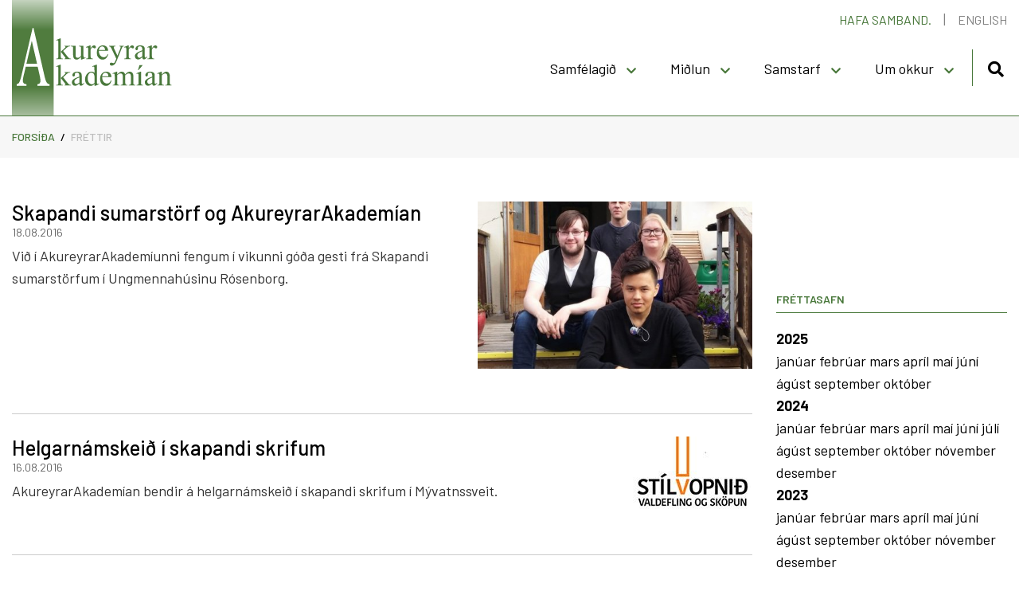

--- FILE ---
content_type: text/html; charset=UTF-8
request_url: https://www.akak.is/is/moya/news/archive/2016/8
body_size: 4618
content:
<!DOCTYPE html>
<!--
		Stefna ehf. - Moya Vefumsjónarkerfi
		- - - - - - - - - - - - - - - - - -
		http://www.moya.is
		Moya - útgáfa 1.16.2		- - - - - - - - - - - - - - - - - -
-->
<html xmlns="http://www.w3.org/1999/xhtml" lang="is">
<head>
	<meta http-equiv="X-UA-Compatible" content="IE=edge">
	<meta name="viewport" content="width=device-width, initial-scale=1.0">
	<meta charset="UTF-8">
	<meta name="author" content="AkureyrarAkademían" >
	<meta name="generator" content="Moya 1.16.2" >
	<meta name="theme-color" content="#49783b" >
	<meta name="apple-mobile-web-app-title" content="AkureyrarAkademían" >
	<meta name="application-name" content="AkureyrarAkademían" >
	<meta name="msapplication-config" content="/static/files/logo/favicon/browserconfig.xml" >
	<meta property="og:title" content="AkureyrarAkadem&iacute;an">
	<meta property="og:url" content="https://www.akak.is/is/moya/news/archive/2016/8">
	<meta property="og:site_name" content="AkureyrarAkadem&iacute;an">
	<meta property="og:locale" content="is_IS">
	<meta property="og:type" content="article">

	<title>AkureyrarAkademían</title>

	<link href="/static/themes/main/theme.css?v=867b3a5959" rel="stylesheet" media="all" type="text/css" />
	<link href="/is/feed" rel="alternate" type="application/rss+xml" title="RSS - Fréttir" >
	<link href="/favicon.ico" rel="icon" type="image/x-icon" >
	<link href="/favicon.ico" rel="shortcut icon" type="image/x-icon" >
	<link href="/static/files/logo/favicon/apple-touch-icon.png" rel="apple-touch-icon" sizes="180x180" >
	<link href="/static/files/logo/favicon/favicon-32x32.png" rel="icon" sizes="32x32" >
	<link href="/static/files/logo/favicon/favicon-16x16.png" rel="icon" sizes="16x16" >
	<link href="/static/files/logo/favicon/site.webmanifest" rel="manifest" >
	<link href="/static/files/logo/favicon/safari-pinned-tab.svg" rel="mask-icon" color="#ffffff" >
	<link href="https://fonts.googleapis.com/css?family=Barlow:300,400,500,600,700|Barlow:500" media="all" rel="stylesheet" type="text/css" >
	<style type="text/css" media="screen">
		<!--
		:root {--color-first: #49783b;--color-first-rgb: 73,120,59;--color-first-dark-rgb: 55,90,44;--color-second: #000000;--color-second-rgb: 0,0,0;--color-second-dark-rgb: 0,0,0;--color-third: #000000;--color-third-rgb: 0,0,0;--color-third-dark-rgb: 0,0,0;--font-family-body:Barlow;--font-family-headings:Barlow;--font-family-heading-weight:500;--font-weight-light:300;--font-weight-normal:400;--font-weight-medium:500;--font-weight-semibold:600;--font-weight-bold:700}
		-->
	</style>
</head>
<body class="news has-dropdown-menu" data-static-version="1762283158">
		
	<div id="page">
		<header>
			<a href="#main" id="skipToMain" class="sr-only sr-only-focusable">Fara í efni</a>

			
			<div class="contentWrap">
				<div class="logo">
					<a href="/is">
						<img src="/static/files/logo/logo.svg" alt="">
					</a>
				</div>
				<button id="mainmenuToggle" aria-label="Opna/loka valmynd"
						aria-haspopup="true" aria-controls="mainmenu">
					<span class="first"></span>
					<span class="middle"></span>
					<span class="last"></span>
				</button>
				<div id="mainmenu"
					 data-moya-component="ext.mobilemenu"
					 aria-label="Valmynd">
					<ul class="menu mmLevel1 " id="mmm-5"><li class="ele-samfelagid si level1 children first goto ord-1"><a href="/is/samfelagid"><span>Samf&eacute;lagi&eth;</span></a><ul class="menu mmLevel2 " id="mmm-26"><li class="ele-thverfaglegt-samfelag si level2 first ord-1"><a href="/is/samfelagid/thverfaglegt-samfelag"><span>&THORN;verfaglegt samf&eacute;lag</span></a></li><li class="ele-vinnuadstada si level2 ord-2"><a href="/is/samfelagid/vinnuadstada"><span>Vinnua&eth;sta&eth;a</span></a></li><li class="ele-innanhusfolk-1 si level2 ord-3"><a href="/is/samfelagid/innanhusfolk-1"><span>Innanh&uacute;sf&oacute;lk</span></a></li><li class="ele-felagsadild si level2 ord-4"><a href="/is/samfelagid/felagsadild"><span>Gerast f&eacute;lagi</span></a></li><li class="ele-felagatal si level2 last ord-5"><a href="/is/samfelagid/felagatal"><span>F&eacute;lagatal </span></a></li></ul></li><li class="ele-midlun si level1 children goto ord-2"><a href="/is/midlun"><span>Mi&eth;lun</span></a><ul class="menu mmLevel2 " id="mmm-47"><li class="ele-midlun-thekkingar si level2 first ord-1"><a href="/is/midlun/midlun-thekkingar"><span>Mi&eth;lun &thorn;ekkingar</span></a></li><li class="ele-gagnagrunnur si level2 ord-2"><a href="/is/midlun/gagnagrunnur"><span>Gagnagrunnur </span></a></li><li class="ele-myndbond si level2 ord-3"><a href="/is/midlun/myndbond"><span>Myndb&ouml;nd</span></a></li><li class="ele-skjalasafn si level2 children ord-4"><a href="/is/midlun/skjalasafn"><span>&Uacute;tgefi&eth; efni</span></a><ul class="menu mmLevel3 " id="mmm-75"><li class="ele-arsfundir si level3 first ord-1"><a href="/is/midlun/skjalasafn/arsfundir"><span>&Aacute;rsfundir </span></a></li><li class="ele-frettabref si level3 ord-2"><a href="/is/midlun/skjalasafn/frettabref"><span>Fr&eacute;ttabr&eacute;f</span></a></li><li class="ele-kynningarefni si level3 ord-3"><a href="/is/midlun/skjalasafn/kynningarefni"><span>Kynningarefni</span></a></li><li class="ele-samstarfssamningar si level3 ord-4"><a href="/is/midlun/skjalasafn/samstarfssamningar"><span>Samstarfssamningar</span></a></li><li class="ele-skipulagsskrar si level3 ord-5"><a href="/is/midlun/skjalasafn/skipulagsskrar"><span>Skipulagsskr&aacute;r</span></a></li><li class="ele-skyrslur si level3 ord-6"><a href="/is/midlun/skjalasafn/skyrslur"><span>Sk&yacute;rslur</span></a></li><li class="ele-rekstrar-og-starfsaaetlanir si level3 last ord-7"><a href="/is/midlun/skjalasafn/rekstrar-og-starfsaaetlanir"><span>Starfs&aacute;&aelig;tlanir</span></a></li></ul></li><li class="ele-tenglar si level2 last ord-5"><a href="/is/midlun/tenglar"><span>Tenglar</span></a></li></ul></li><li class="ele-samstarf si level1 children goto ord-3"><a href="/is/samstarf"><span>Samstarf</span></a><ul class="menu mmLevel2 " id="mmm-48"><li class="ele-um-samstarf si level2 first ord-1"><a href="/is/samstarf/um-samstarf"><span>Um samstarf</span></a></li><li class="ele-akureyrarbaer si level2 ord-2"><a href="/is/samstarf/akureyrarbaer"><span>Akureyrarb&aelig;r</span></a></li><li class="ele-haskola-idnadar-og-nyskopunarraduneytid si level2 ord-3"><a href="/is/samstarf/haskola-idnadar-og-nyskopunarraduneytid"><span>Menningar-, n&yacute;sk&ouml;punar- og h&aacute;sk&oacute;lar&aacute;&eth;uneyti </span></a></li><li class="ele-haskolinn-a-akureyri si level2 ord-4"><a href="/is/samstarf/haskolinn-a-akureyri"><span>H&aacute;sk&oacute;linn &aacute; Akureyri</span></a></li><li class="ele-reykjavikurakademian si level2 last ord-5"><a href="/is/samstarf/reykjavikurakademian"><span>Reykjav&iacute;kurAkadem&iacute;an</span></a></li></ul></li><li class="ele-akademian si level1 children goto ord-4"><a href="/is/akademian"><span>Um okkur </span></a><ul class="menu mmLevel2 " id="mmm-49"><li class="ele-framkvaemdastjori si level2 first ord-1"><a href="/is/akademian/framkvaemdastjori"><span>Framkv&aelig;mdastj&oacute;ri</span></a></li><li class="ele-stjorn-og-fulltruarad si level2 ord-2"><a href="/is/akademian/stjorn-og-fulltruarad"><span>Stj&oacute;rn og fulltr&uacute;ar&aacute;&eth;</span></a></li><li class="ele-saga-og-hlutverk si level2 ord-3"><a href="/is/akademian/saga-og-hlutverk"><span>Sagan</span></a></li><li class="ele-skipulagsskra si level2 ord-4"><a href="/is/akademian/skipulagsskra"><span>Skipulagsskr&aacute;</span></a></li><li class="ele-kynningarbaeklingur si level2 ord-5"><a href="/is/akademian/kynningarbaeklingur"><span>Kynningarefni </span></a></li><li class="ele-skyrsla-um-verkefni-og-vidburdi-2006-2021 si level2 ord-6"><a href="/is/akademian/skyrsla-um-verkefni-og-vidburdi-2006-2021"><span>Sk&ouml;pun akadem&oacute;na. Sk&yacute;rsla um verkefni og vi&eth;bur&eth;i 2006 - 2021</span></a></li><li class="ele-fyrri-stjornir-og-fulltruarad si level2 last ord-7"><a href="/is/akademian/fyrri-stjornir-og-fulltruarad"><span>Fyrri stj&oacute;rnir og fulltr&uacute;ar&aacute;&eth;</span></a></li></ul></li><li class="ele-english qn si level1 last ord-5"><a href="/is/english"><span>English</span></a></li></ul>					<div id="searchBox" role="search" class="toggle width">
						<a href="#" id="searchToggle" aria-label="Opna leit">
							<i class="fas fa-search" aria-hidden="true"></i>
						</a>
						<form id="searchForm" name="searchForm" method="get" action="/is/leit">
<div id="elm_q" class="elm_text elm">
<span class="lmnt"><input type="text" name="q" id="q" value="" placeholder="Leita" class="text searchQ"></span></div>
<div id="elm_submit" class="elm_submit elm">
<input type="submit" id="searchSubmit" value="Leita"></div></form>					</div>
				</div>
				<div id="qn">
					<ul class="menu mmLevel1 " id="qn-5"><li class="ele-hafa-samband qn si level1 first ord-1"><a href="/is/hafa-samband"><span>Hafa samband.</span></a></li><li class="ele-english qn si level1 last ord-2"><a href="/is/english"><span>English</span></a></li></ul>					
<div id="divisions" class="box">
	
        <div class="boxText">
		<ul class="menu"><li class="is selected"><a href="/is"><span>Íslenska</span></a></li></ul>
	</div>
</div>				</div>
			</div>
					</header>

		<div id="contentContainer">
                            <nav id="breadcrumbsWrap" aria-label="Brauðmolar">
                    
<div id="breadcrumbs" class="box">
	
        <div class="boxText">
		<a href="/is" class="first">Forsíða</a><span class="sep"> / </span><a href="/is/moya/news" class="last">Fréttir</a>
	</div>
</div>                </nav>
            			<div class="contentWrap">

				<div class="row">
					<div id="main" role="main">

																																													
<div id="news" class="box">
	
        <div class="boxText">
		<div class="entries all">
	<div class="entry">
		<div class="entryImage">
		<a href="/is/moya/news/skapandi-sumarstorf-og-akureyrarakademian"><img src="/static/news/xs/skapandi-sumarstorf-ungmenna.jpg?v=1" alt="" />
</a>
        <br class="clear" />
	</div>
		<h2 class="entryTitle">
		<a href="/is/moya/news/skapandi-sumarstorf-og-akureyrarakademian">Skapandi sumarstörf og AkureyrarAkademían</a>
	</h2>
		<div class="entryInfo">
			<span class="date">
					18.08.2016			</span>
	</div>
	<div class="entryContent">Við í AkureyrarAkademíunni fengum í vikunni góða gesti frá Skapandi sumarstörfum í Ungmennahúsinu Rósenborg. </div>
</div>
	<div class="entry">
		<div class="entryImage">
		<a href="/is/moya/news/helgarnamskeid-i-skapandi-skrifum"><img src="/static/news/xs/stilvopnid.jpg?v=1673365112" alt="" />
</a>
        <br class="clear" />
	</div>
		<h2 class="entryTitle">
		<a href="/is/moya/news/helgarnamskeid-i-skapandi-skrifum">Helgarnámskeið í skapandi skrifum</a>
	</h2>
		<div class="entryInfo">
			<span class="date">
					16.08.2016			</span>
	</div>
	<div class="entryContent">AkureyrarAkademían bendir á helgarnámskeið í skapandi skrifum í Mývatnssveit. </div>
</div>
	<div class="entry">
		<div class="entryImage">
		<a href="/is/moya/news/samtal-um-hamingjuna-edda-bjorgvinsdottir-og-gunnar-hersveinn"><img src="/static/news/xs/1680095182_auglysing.png?v=1678199918" alt="" />
</a>
        <br class="clear" />
	</div>
		<h2 class="entryTitle">
		<a href="/is/moya/news/samtal-um-hamingjuna-edda-bjorgvinsdottir-og-gunnar-hersveinn">Samtal um hamingjuna. Edda Björgvinsdóttir og Gunnar Hersveinn</a>
	</h2>
		<div class="entryInfo">
			<span class="date">
					10.08.2016			</span>
	</div>
	<div class="entryContent">AkureyrarAkademían býður gestum Akureyrarvöku á viðburðinn „Samtal um hamingjuna“ í Hlöðunni Litla-Garði, laugardaginn 27. ágúst kl. 14:00. </div>
</div>
	<div class="entry">
		<div class="entryImage">
		<a href="/is/moya/news/hagnytt-ornamskeid-akureyrarakademiunnar"><img src="/static/news/xs/ornamskeid-mynd-gerdu-betri-umsokn.jpg?v=1" alt="" />
</a>
        <br class="clear" />
	</div>
		<h2 class="entryTitle">
		<a href="/is/moya/news/hagnytt-ornamskeid-akureyrarakademiunnar">Rannsóknasjóður Rannís: Gerðu betri umsókn! </a>
	</h2>
		<div class="entryInfo">
			<span class="date">
					04.08.2016			</span>
	</div>
	<div class="entryContent">Miðvikudaginn 3. ágúst 2016 stóð AkureyrarAkademían fyrir námskeiðinu Rannsóknasjóður Rannís: Gerðu betri umsókn! </div>
</div>
</div>

	</div>
</div>													
						
					</div>

										<div id="sidebar" role="complementary">
						<div class="box box_newsarchive">
	<div class="boxTitle">
		<h2>Fréttasafn</h2>
	</div>
	<div class="boxText">
		<dl><dt><a href="/is/moya/news/archive/2025">2025</a></dt><dd><a href="/is/moya/news/archive/2025/1">janúar </a><a href="/is/moya/news/archive/2025/2">febrúar </a><a href="/is/moya/news/archive/2025/3">mars </a><a href="/is/moya/news/archive/2025/4">apríl </a><a href="/is/moya/news/archive/2025/5">maí </a><a href="/is/moya/news/archive/2025/6">júní </a><a href="/is/moya/news/archive/2025/8">ágúst </a><a href="/is/moya/news/archive/2025/9">september </a><a href="/is/moya/news/archive/2025/10">október </a></dd><dt><a href="/is/moya/news/archive/2024">2024</a></dt><dd><a href="/is/moya/news/archive/2024/1">janúar </a><a href="/is/moya/news/archive/2024/2">febrúar </a><a href="/is/moya/news/archive/2024/3">mars </a><a href="/is/moya/news/archive/2024/4">apríl </a><a href="/is/moya/news/archive/2024/5">maí </a><a href="/is/moya/news/archive/2024/6">júní </a><a href="/is/moya/news/archive/2024/7">júlí </a><a href="/is/moya/news/archive/2024/8">ágúst </a><a href="/is/moya/news/archive/2024/9">september </a><a href="/is/moya/news/archive/2024/10">október </a><a href="/is/moya/news/archive/2024/11">nóvember </a><a href="/is/moya/news/archive/2024/12">desember </a></dd><dt><a href="/is/moya/news/archive/2023">2023</a></dt><dd><a href="/is/moya/news/archive/2023/1">janúar </a><a href="/is/moya/news/archive/2023/2">febrúar </a><a href="/is/moya/news/archive/2023/3">mars </a><a href="/is/moya/news/archive/2023/4">apríl </a><a href="/is/moya/news/archive/2023/5">maí </a><a href="/is/moya/news/archive/2023/6">júní </a><a href="/is/moya/news/archive/2023/8">ágúst </a><a href="/is/moya/news/archive/2023/9">september </a><a href="/is/moya/news/archive/2023/10">október </a><a href="/is/moya/news/archive/2023/11">nóvember </a><a href="/is/moya/news/archive/2023/12">desember </a></dd><dt><a href="/is/moya/news/archive/2022">2022</a></dt><dd><a href="/is/moya/news/archive/2022/1">janúar </a><a href="/is/moya/news/archive/2022/2">febrúar </a><a href="/is/moya/news/archive/2022/4">apríl </a><a href="/is/moya/news/archive/2022/5">maí </a><a href="/is/moya/news/archive/2022/6">júní </a><a href="/is/moya/news/archive/2022/8">ágúst </a><a href="/is/moya/news/archive/2022/9">september </a><a href="/is/moya/news/archive/2022/10">október </a><a href="/is/moya/news/archive/2022/11">nóvember </a><a href="/is/moya/news/archive/2022/12">desember </a></dd><dt><a href="/is/moya/news/archive/2021">2021</a></dt><dd><a href="/is/moya/news/archive/2021/1">janúar </a><a href="/is/moya/news/archive/2021/2">febrúar </a><a href="/is/moya/news/archive/2021/3">mars </a><a href="/is/moya/news/archive/2021/4">apríl </a><a href="/is/moya/news/archive/2021/5">maí </a><a href="/is/moya/news/archive/2021/6">júní </a><a href="/is/moya/news/archive/2021/7">júlí </a><a href="/is/moya/news/archive/2021/9">september </a><a href="/is/moya/news/archive/2021/10">október </a><a href="/is/moya/news/archive/2021/11">nóvember </a><a href="/is/moya/news/archive/2021/12">desember </a></dd><dt><a href="/is/moya/news/archive/2020">2020</a></dt><dd><a href="/is/moya/news/archive/2020/1">janúar </a><a href="/is/moya/news/archive/2020/2">febrúar </a><a href="/is/moya/news/archive/2020/3">mars </a><a href="/is/moya/news/archive/2020/4">apríl </a><a href="/is/moya/news/archive/2020/5">maí </a><a href="/is/moya/news/archive/2020/9">september </a><a href="/is/moya/news/archive/2020/10">október </a><a href="/is/moya/news/archive/2020/11">nóvember </a><a href="/is/moya/news/archive/2020/12">desember </a></dd><dt><a href="/is/moya/news/archive/2019">2019</a></dt><dd><a href="/is/moya/news/archive/2019/1">janúar </a><a href="/is/moya/news/archive/2019/2">febrúar </a><a href="/is/moya/news/archive/2019/3">mars </a><a href="/is/moya/news/archive/2019/5">maí </a><a href="/is/moya/news/archive/2019/6">júní </a><a href="/is/moya/news/archive/2019/7">júlí </a><a href="/is/moya/news/archive/2019/8">ágúst </a><a href="/is/moya/news/archive/2019/9">september </a></dd><dt><a href="/is/moya/news/archive/2018">2018</a></dt><dd><a href="/is/moya/news/archive/2018/1">janúar </a><a href="/is/moya/news/archive/2018/2">febrúar </a><a href="/is/moya/news/archive/2018/3">mars </a><a href="/is/moya/news/archive/2018/4">apríl </a><a href="/is/moya/news/archive/2018/5">maí </a><a href="/is/moya/news/archive/2018/6">júní </a><a href="/is/moya/news/archive/2018/7">júlí </a><a href="/is/moya/news/archive/2018/8">ágúst </a><a href="/is/moya/news/archive/2018/9">september </a><a href="/is/moya/news/archive/2018/11">nóvember </a><a href="/is/moya/news/archive/2018/12">desember </a></dd><dt><a href="/is/moya/news/archive/2017">2017</a></dt><dd><a href="/is/moya/news/archive/2017/1">janúar </a><a href="/is/moya/news/archive/2017/2">febrúar </a><a href="/is/moya/news/archive/2017/3">mars </a><a href="/is/moya/news/archive/2017/4">apríl </a><a href="/is/moya/news/archive/2017/5">maí </a><a href="/is/moya/news/archive/2017/6">júní </a><a href="/is/moya/news/archive/2017/8">ágúst </a><a href="/is/moya/news/archive/2017/9">september </a><a href="/is/moya/news/archive/2017/10">október </a></dd><dt><a href="/is/moya/news/archive/2016">2016</a></dt><dd><a href="/is/moya/news/archive/2016/1">janúar </a><a href="/is/moya/news/archive/2016/2">febrúar </a><a href="/is/moya/news/archive/2016/3">mars </a><a href="/is/moya/news/archive/2016/4">apríl </a><a href="/is/moya/news/archive/2016/5">maí </a><a href="/is/moya/news/archive/2016/6">júní </a><a href="/is/moya/news/archive/2016/7">júlí </a><a href="/is/moya/news/archive/2016/8">ágúst </a><a href="/is/moya/news/archive/2016/9">september </a><a href="/is/moya/news/archive/2016/11">nóvember </a><a href="/is/moya/news/archive/2016/12">desember </a></dd><dt><a href="/is/moya/news/archive/2015">2015</a></dt><dd><a href="/is/moya/news/archive/2015/12">desember </a></dd></dl>	</div>
</div>
					</div>
									</div>
			</div>
		</div>

	</div>
	<footer>
		<div class="contentWrap">
			<div id="box_footer_3" class="box box_footer box_ord_1 first"><div class="boxText"><div class="moya__footer layout1">    <div class="boxTitle">AkureyrarAkademían</div>
<ul class="menu">
            <li>Sunnuhlíð 12</li>
                <li>603 Akureyri</li>
                <li>Kennitala. 450914-1500</li>
                <li><a href="tel:8339861">s. 833-9861</a></li>
                <li><a href="mailto:akak@akak.is">akak@akak.is</a></li>
    </ul>
    <p class="socialWrap">
                    <a class="social" href="https://facebook.com" target="_blank" aria-label="Facebook"></a>
                    <a class="social" href="https://twitter.com" target="_blank" aria-label="Twitter"></a>
                    <a class="social" href="https://instagram.com" target="_blank" aria-label="Instagram"></a>
            </p>
</div>
</div>
</div>
		</div>
	</footer>

		<script src="//ajax.googleapis.com/ajax/libs/jquery/1.11.1/jquery.min.js"></script>
	<script src="//ajax.googleapis.com/ajax/libs/jqueryui/1.11.2/jquery-ui.min.js"></script>
		<script type="text/javascript" src="/_moya/javascripts/dist/bundle.min.js?v=1762283158"></script>	<script>window.MSInputMethodContext && document.documentMode && document.write('<script src="https://unpkg.com/ie11-custom-properties"><\x2fscript>');</script>
	<script src="/static/themes/main/js/moya.min.js?v=7532d9848e"></script>
	<script src="/static/themes/main/js/site.min.js?v=87baa311f5"></script>
	
<script type="text/javascript">
<!--//--><![CDATA[//><!--
moya.division = 'is';
moya.lang = 'is';
moya.fancybox.init();
$(function() { $("a.fancybox").fancybox({ helpers:{ title:{ type:"inside" },media:true },openEffect:"elastic",closeEffect:"elastic" }); });
$(function() { $("a.slideshow").fancybox({ helpers:{ title:{ type:"inside" },buttons:true,media:true },openEffect:"elastic",closeEffect:"elastic",playSpeed:4000,prevEffect:"none",nextEffect:"none",closeBtn:false }); });
$(function() { $("img.responsive").responsiveImg(); });

//--><!]]>
</script>

</body>
</html>


--- FILE ---
content_type: image/svg+xml
request_url: https://www.akak.is/static/files/logo/logo.svg
body_size: 8653
content:
<svg width="197" height="142" viewBox="0 0 197 142" fill="none" xmlns="http://www.w3.org/2000/svg">
<g clip-path="url(#clip0_13_476)">
<path d="M51.4034 -34H0V184H51.4034V-34Z" fill="url(#paint0_linear_13_476)"/>
<path d="M60.1726 47.1891V63.595L64.3578 59.7626C65.2442 58.9481 65.7592 58.4317 65.903 58.2157C65.9988 58.0721 66.0467 57.9285 66.0467 57.7849C66.0467 57.5448 65.9485 57.3385 65.7508 57.1635C65.5532 56.9897 65.2262 56.8908 64.771 56.8666V56.2911H71.9208V56.8666C70.9386 56.8908 70.1217 57.0416 69.4689 57.3167C68.816 57.5931 68.101 58.0842 67.3224 58.7913L63.1013 62.6949L67.3224 68.038C68.4962 69.5126 69.2856 70.4478 69.6928 70.8435C70.2678 71.407 70.7709 71.7727 71.2021 71.9416C71.5015 72.0611 72.0226 72.1214 72.7652 72.1214V72.7682H64.771V72.1214C65.2262 72.1093 65.5352 72.0406 65.6969 71.9139C65.8586 71.7884 65.9389 71.611 65.9389 71.3829C65.9389 71.1078 65.6993 70.6637 65.2202 70.052L60.1726 63.595V69.0625C60.1726 70.1304 60.2469 70.8315 60.3978 71.1681C60.5463 71.5036 60.7595 71.7437 61.035 71.8873C61.3105 72.0309 61.9094 72.1093 62.8318 72.1214V72.7682H54.4602V72.1214C55.2987 72.1214 55.9276 72.0188 56.3468 71.8149C56.5983 71.6833 56.79 71.4794 56.9218 71.2031C57.1014 70.8073 57.1913 70.1243 57.1913 69.153V54.1504C57.1913 52.2439 57.1493 51.0782 57.0655 50.6523C56.9816 50.2263 56.8439 49.9331 56.6522 49.7714C56.4606 49.6085 56.2091 49.5276 55.8976 49.5276C55.6461 49.5276 55.2688 49.6302 54.7657 49.8342L54.4603 49.2043L59.3461 47.1891H60.1726L60.1726 47.1891Z" fill="#49783B"/>
<path d="M88.1236 56.2911V66.2751C88.1236 68.1816 88.1679 69.3485 88.2577 69.7732C88.3476 70.1992 88.4913 70.496 88.689 70.6637C88.8866 70.8314 89.1178 70.9159 89.3813 70.9159C89.7514 70.9159 90.1718 70.8146 90.6378 70.6094L90.8893 71.2393L85.9675 73.2726H85.159V69.7828C83.7468 71.3177 82.6687 72.2831 81.9261 72.6789C81.1835 73.0746 80.3989 73.2726 79.5724 73.2726C78.6501 73.2726 77.8511 73.0047 77.1744 72.4713C76.4976 71.938 76.0281 71.2514 75.7645 70.4115C75.501 69.5729 75.3693 68.3855 75.3693 66.8506V59.4936C75.3693 58.714 75.2854 58.1747 75.1177 57.8742C74.95 57.5749 74.7021 57.3433 74.3727 57.1816C74.0433 57.0199 73.448 56.945 72.5855 56.9571V56.291H78.3518V67.3176C78.3518 68.8537 78.6177 69.8601 79.1508 70.3403C79.6838 70.8194 80.327 71.0595 81.0816 71.0595C81.5967 71.0595 82.18 70.8978 82.8328 70.5744C83.4856 70.2498 84.2618 69.6332 85.159 68.721V59.385C85.159 58.4498 84.9889 57.8175 84.6475 57.4881C84.3061 57.1574 83.597 56.9813 82.519 56.9571V56.291H88.1236L88.1236 56.2911Z" fill="#49783B"/>
<path d="M96.9071 55.806V59.5117C98.2846 57.0416 99.698 55.806 101.146 55.806C101.805 55.806 102.35 56.0063 102.781 56.4081C103.212 56.8099 103.428 57.2745 103.428 57.803C103.428 58.27 103.272 58.6658 102.961 58.9892C102.649 59.3138 102.278 59.4754 101.847 59.4754C101.428 59.4754 100.958 59.2679 100.437 58.8552C99.916 58.4413 99.5304 58.2338 99.2788 58.2338C99.0632 58.2338 98.8296 58.3545 98.5781 58.5934C98.0391 59.0857 97.4821 59.8954 96.9071 61.0224V68.9189C96.9071 69.8311 97.0209 70.5201 97.2485 70.9871C97.4042 71.3117 97.6797 71.5808 98.075 71.7968C98.4703 72.0128 99.0392 72.1214 99.7819 72.1214V72.7682H91.3565V72.1214C92.1949 72.1214 92.8178 71.9886 93.2251 71.7256C93.5245 71.5337 93.7341 71.2272 93.8539 70.8073C93.9138 70.6046 93.9438 70.023 93.9438 69.0625V62.6768C93.9438 60.7582 93.9042 59.6166 93.8264 59.251C93.7485 58.8854 93.6048 58.6187 93.3952 58.4498C93.1855 58.2821 92.9256 58.1988 92.6142 58.1988C92.2429 58.1988 91.8236 58.2881 91.3565 58.4679L91.1768 57.8199L96.1525 55.806H96.9072L96.9071 55.806Z" fill="#49783B"/>
<path d="M107.111 62.497C107.098 64.9441 107.691 66.8627 108.889 68.254C110.087 69.6453 111.494 70.3404 113.11 70.3404C114.188 70.3404 115.125 70.0435 115.921 69.4498C116.718 68.8562 117.386 67.8401 117.925 66.4006L118.481 66.7602C118.229 68.4037 117.5 69.8999 116.29 71.249C115.08 72.598 113.565 73.2726 111.746 73.2726C109.769 73.2726 108.078 72.5015 106.671 70.9606C105.263 69.4197 104.56 67.3478 104.56 64.7462C104.56 61.9275 105.281 59.7301 106.724 58.153C108.168 56.5771 109.979 55.7879 112.159 55.7879C114.002 55.7879 115.518 56.3961 116.703 57.6136C117.889 58.8311 118.481 60.4589 118.481 62.497H107.111V62.497ZM107.111 61.4544H114.727C114.667 60.3986 114.541 59.6553 114.35 59.2233C114.05 58.5524 113.605 58.0251 113.012 57.6401C112.419 57.2564 111.8 57.0646 111.153 57.0646C110.159 57.0646 109.269 57.4519 108.485 58.2254C107.701 58.9988 107.242 60.0752 107.111 61.4544Z" fill="#49783B"/>
<path d="M119.739 56.291H127.409V56.9571H127.032C126.493 56.9571 126.089 57.0742 125.82 57.3083C125.55 57.5412 125.415 57.832 125.415 58.1807C125.415 58.6477 125.613 59.2956 126.008 60.1234L130.013 68.4338L133.697 59.3319C133.9 58.8395 134.002 58.3545 134.002 57.8742C134.002 57.6582 133.959 57.4965 133.876 57.3891C133.779 57.2564 133.631 57.1526 133.427 57.0742C133.224 56.9957 132.864 56.9571 132.349 56.9571V56.291H137.702V56.9571C137.259 57.0054 136.918 57.1007 136.678 57.2443C136.439 57.3891 136.175 57.6582 135.888 58.054C135.78 58.2229 135.576 58.6839 135.277 59.4392L128.577 75.8801C127.93 77.4754 127.082 78.6808 126.036 79.4953C124.987 80.311 123.978 80.7189 123.009 80.7189C122.302 80.7189 121.721 80.515 121.266 80.1071C120.811 79.6992 120.583 79.2323 120.583 78.7049C120.583 78.2006 120.747 77.7963 121.077 77.4898C121.406 77.1845 121.859 77.0313 122.434 77.0313C122.829 77.0313 123.368 77.1628 124.05 77.4271C124.529 77.6069 124.828 77.6974 124.948 77.6974C125.307 77.6974 125.7 77.5115 126.125 77.1399C126.549 76.7682 126.978 76.0479 127.409 74.9812L128.577 72.1213L122.667 59.6914C122.488 59.3198 122.2 58.8576 121.805 58.3062C121.505 57.8863 121.26 57.6051 121.068 57.4603C120.793 57.2684 120.35 57.1007 119.739 56.9571V56.291V56.291Z" fill="#49783B"/>
<path d="M143.882 55.806V59.5117C145.258 57.0416 146.671 55.806 148.121 55.806C148.78 55.806 149.325 56.0063 149.756 56.4081C150.187 56.8099 150.403 57.2745 150.403 57.803C150.403 58.27 150.247 58.6658 149.936 58.9892C149.624 59.3138 149.253 59.4754 148.822 59.4754C148.402 59.4754 147.932 59.2679 147.412 58.8552C146.891 58.4413 146.504 58.2338 146.252 58.2338C146.037 58.2338 145.803 58.3545 145.552 58.5934C145.013 59.0857 144.457 59.8954 143.882 61.0224V68.9189C143.882 69.8311 143.996 70.5201 144.223 70.9871C144.378 71.3117 144.654 71.5808 145.048 71.7968C145.444 72.0128 146.013 72.1214 146.755 72.1214V72.7682H138.331V72.1214C139.168 72.1214 139.791 71.9886 140.199 71.7256C140.498 71.5337 140.708 71.2272 140.827 70.8073C140.887 70.6046 140.917 70.023 140.917 69.0625V62.6768C140.917 60.7582 140.879 59.6166 140.801 59.251C140.723 58.8854 140.579 58.6187 140.37 58.4498C140.16 58.2821 139.899 58.1988 139.588 58.1988C139.216 58.1988 138.798 58.2881 138.331 58.4679L138.151 57.8199L143.127 55.806H143.882V55.806Z" fill="#49783B"/>
<path d="M160.642 70.3947C158.953 71.7015 157.894 72.4569 157.463 72.6608C156.816 72.96 156.127 73.1097 155.396 73.1097C154.258 73.1097 153.322 72.7211 152.585 71.9416C151.848 71.1621 151.481 70.1364 151.481 68.8646C151.481 68.0622 151.66 67.3659 152.02 66.7783C152.51 65.9625 153.364 65.1951 154.579 64.4759C155.794 63.7568 157.815 62.8807 160.642 61.8502V61.2022C160.642 59.56 160.382 58.4317 159.861 57.8199C159.34 57.2094 158.581 56.9029 157.588 56.9029C156.834 56.9029 156.235 57.1068 155.792 57.5146C155.336 57.9225 155.109 58.3907 155.109 58.918L155.145 59.9606C155.145 60.5132 155.003 60.9392 154.723 61.2384C154.442 61.5377 154.073 61.6873 153.618 61.6873C153.174 61.6873 152.813 61.5317 152.531 61.2203C152.25 60.909 152.11 60.4831 152.11 59.9437C152.11 58.912 152.635 57.9647 153.689 57.1008C154.744 56.238 156.223 55.806 158.127 55.806C159.588 55.806 160.785 56.0522 161.72 56.5433C162.426 56.9149 162.947 57.4966 163.283 58.2881C163.498 58.8034 163.606 59.8592 163.606 61.4544V67.0486C163.606 68.6196 163.635 69.5814 163.696 69.9349C163.755 70.2897 163.854 70.5262 163.992 70.6457C164.13 70.7663 164.288 70.8255 164.467 70.8255C164.659 70.8255 164.827 70.7844 164.97 70.7C165.222 70.5443 165.707 70.1063 166.426 69.3871V70.3947C165.084 72.1926 163.803 73.0928 162.582 73.0928C161.995 73.0928 161.528 72.8877 161.181 72.481C160.833 72.0732 160.654 71.3781 160.642 70.3947L160.642 70.3947ZM160.642 69.2254V62.9471C158.833 63.6663 157.666 64.1767 157.139 64.4759C156.193 65.0044 155.516 65.5559 155.109 66.1315C154.702 66.7071 154.498 67.3357 154.498 68.0199C154.498 68.8827 154.756 69.5995 155.271 70.169C155.786 70.7386 156.379 71.0233 157.049 71.0233C157.958 71.0233 159.156 70.4236 160.642 69.2254Z" fill="#49783B"/>
<path d="M172.462 55.806V59.5117C173.838 57.0416 175.251 55.806 176.701 55.806C177.359 55.806 177.904 56.0063 178.336 56.4081C178.767 56.8099 178.982 57.2745 178.982 57.803C178.982 58.27 178.827 58.6658 178.515 58.9892C178.204 59.3138 177.833 59.4754 177.401 59.4754C176.982 59.4754 176.513 59.2679 175.992 58.8552C175.47 58.4413 175.084 58.2338 174.832 58.2338C174.618 58.2338 174.384 58.3545 174.133 58.5934C173.594 59.0857 173.037 59.8954 172.462 61.0224V68.9189C172.462 69.8311 172.575 70.5201 172.803 70.9871C172.959 71.3117 173.234 71.5808 173.629 71.7968C174.025 72.0128 174.593 72.1214 175.335 72.1214V72.7682H166.911V72.1214C167.749 72.1214 168.372 71.9886 168.78 71.7256C169.078 71.5337 169.287 71.2272 169.407 70.8073C169.467 70.6046 169.497 70.023 169.497 69.0625V62.6768C169.497 60.7582 169.459 59.6166 169.381 59.251C169.303 58.8854 169.159 58.6187 168.95 58.4498C168.74 58.2821 168.48 58.1988 168.169 58.1988C167.797 58.1988 167.378 58.2881 166.911 58.4679L166.731 57.8199L171.707 55.806H172.462L172.462 55.806Z" fill="#49783B"/>
<path d="M60.1726 79.5135V95.9182L64.3578 92.087C65.2442 91.2713 65.7592 90.756 65.903 90.5401C65.9988 90.3965 66.0467 90.2517 66.0467 90.1081C66.0467 89.8679 65.9485 89.6616 65.7508 89.4878C65.5532 89.3141 65.2262 89.2151 64.771 89.191V88.6154H71.9208V89.191C70.9386 89.2151 70.1217 89.3648 69.4689 89.6411C68.816 89.9162 68.101 90.4085 67.3224 91.1157L63.1013 95.0192L67.3224 100.361C68.4962 101.837 69.2856 102.772 69.6928 103.168C70.2678 103.731 70.7709 104.097 71.2021 104.265C71.5015 104.384 72.0226 104.445 72.7652 104.445V105.093H64.771V104.445C65.2262 104.432 65.5352 104.364 65.6969 104.238C65.8586 104.112 65.9389 103.935 65.9389 103.707C65.9389 103.431 65.6993 102.988 65.2202 102.376L60.1726 95.9182V101.387C60.1726 102.455 60.2469 103.156 60.3978 103.491C60.5463 103.827 60.7595 104.067 61.035 104.21C61.3105 104.355 61.9094 104.432 62.8318 104.445V105.093H54.4602V104.445C55.2987 104.445 55.9276 104.343 56.3468 104.139C56.5983 104.007 56.79 103.804 56.9218 103.527C57.1014 103.132 57.1913 102.447 57.1913 101.476V86.4748C57.1913 84.5682 57.1493 83.4014 57.0655 82.9766C56.9816 82.5507 56.8439 82.2563 56.6522 82.0946C56.4606 81.9329 56.2091 81.852 55.8976 81.852C55.6461 81.852 55.2688 81.9534 54.7657 82.1573L54.4603 81.5274L59.3461 79.5135H60.1726H60.1726Z" fill="#49783B"/>
<path d="M83.0221 102.718C81.3332 104.025 80.2731 104.78 79.8419 104.984C79.1963 105.284 78.5063 105.434 77.7769 105.434C76.639 105.434 75.7023 105.044 74.9656 104.265C74.229 103.485 73.8612 102.46 73.8612 101.189C73.8612 100.385 74.0397 99.6902 74.3991 99.1026C74.8902 98.2868 75.7442 97.5194 76.9588 96.8002C78.1746 96.0798 80.1953 95.205 83.0221 94.1733V93.5265C83.0221 91.883 82.761 90.756 82.2399 90.1442C81.7201 89.5324 80.9619 89.2271 79.9677 89.2271C79.2143 89.2271 78.6141 89.4311 78.1722 89.8389C77.717 90.2468 77.4894 90.7138 77.4894 91.2411L77.5253 92.2849C77.5253 92.8363 77.384 93.2623 77.1025 93.5615C76.821 93.862 76.4533 94.0116 75.9981 94.0116C75.5549 94.0116 75.1932 93.8559 74.9117 93.5434C74.6302 93.2321 74.4889 92.8061 74.4889 92.2668C74.4889 91.2351 75.0159 90.2878 76.07 89.4251C77.1241 88.5611 78.6034 88.1291 80.5067 88.1291C81.968 88.1291 83.1658 88.3752 84.1001 88.8676C84.8057 89.2392 85.3267 89.8208 85.6621 90.6124C85.8777 91.1277 85.9855 92.1835 85.9855 93.7775V99.3717C85.9855 100.943 86.0154 101.906 86.0753 102.259C86.1352 102.613 86.2346 102.849 86.3724 102.97C86.5101 103.089 86.6683 103.15 86.8479 103.15C87.0396 103.15 87.2073 103.108 87.351 103.023C87.6026 102.867 88.0877 102.431 88.8064 101.71V102.718C87.4648 104.517 86.1831 105.416 84.9614 105.416C84.3744 105.416 83.9085 105.212 83.5611 104.804C83.2138 104.396 83.0341 103.701 83.0221 102.718L83.0221 102.718ZM83.0221 101.548V95.2702C81.2134 95.9906 80.0455 96.4998 79.5185 96.8002C78.5734 97.3276 77.8966 97.879 77.4894 98.4546C77.0821 99.0302 76.8785 99.6601 76.8785 100.343C76.8785 101.207 77.136 101.924 77.6511 102.493C78.1661 103.063 78.7579 103.348 79.4286 103.348C80.339 103.348 81.5368 102.748 83.0221 101.548L83.0221 101.548Z" fill="#49783B"/>
<path d="M101.649 103.239C100.847 104.079 100.063 104.681 99.2968 105.047C98.5302 105.413 97.7037 105.596 96.8173 105.596C95.0218 105.596 93.4527 104.844 92.1111 103.338C90.7696 101.833 90.1 99.9002 90.1 97.5375C90.1 95.1749 90.8414 93.0137 92.3267 91.0529C93.812 89.092 95.7213 88.111 98.0571 88.111C99.5064 88.111 100.703 88.5732 101.649 89.4963V86.4566C101.649 84.5742 101.605 83.417 101.515 82.9851C101.425 82.5531 101.284 82.2598 101.094 82.1042C100.901 81.9473 100.662 81.8701 100.375 81.8701C100.063 81.8701 99.6501 81.9654 99.1351 82.1573L98.9015 81.5274L103.805 79.5135H104.614V98.562C104.614 100.494 104.658 101.672 104.748 102.098C104.838 102.524 104.982 102.82 105.179 102.988C105.377 103.156 105.608 103.239 105.872 103.239C106.195 103.239 106.625 103.138 107.164 102.934L107.362 103.564L102.476 105.596H101.649V103.239V103.239ZM101.649 101.981V93.4904C101.577 92.6747 101.362 91.9313 101.004 91.2592C100.644 90.5883 100.168 90.0815 99.5747 89.74C98.9817 89.3973 98.4044 89.2272 97.8414 89.2272C96.7873 89.2272 95.8471 89.7002 95.0218 90.6475C93.9318 91.8952 93.3868 93.7184 93.3868 96.1161C93.3868 98.5391 93.9138 100.395 94.9679 101.684C96.0207 102.972 97.1946 103.617 98.4882 103.617C99.5783 103.617 100.632 103.071 101.649 101.981H101.649Z" fill="#49783B"/>
<path d="M111.189 94.8213C111.176 97.2672 111.768 99.1858 112.966 100.577C114.164 101.968 115.571 102.663 117.187 102.663C118.265 102.663 119.202 102.367 119.999 101.773C120.795 101.179 121.464 100.163 122.003 98.7249L122.558 99.0845C122.307 100.727 121.577 102.223 120.368 103.572C119.158 104.921 117.642 105.596 115.823 105.596C113.847 105.596 112.155 104.826 110.748 103.285C109.34 101.744 108.637 99.6721 108.637 97.0694C108.637 94.2518 109.358 92.0544 110.802 90.4773C112.245 88.9002 114.056 88.111 116.236 88.111C118.08 88.111 119.595 88.7204 120.781 89.9379C121.967 91.1543 122.558 92.7821 122.558 94.8213H111.189V94.8213ZM111.189 93.7775H118.804C118.744 92.7229 118.619 91.9784 118.427 91.5476C118.128 90.8755 117.682 90.3482 117.089 89.9645C116.496 89.5807 115.877 89.3889 115.23 89.3889C114.236 89.3889 113.346 89.775 112.563 90.5485C111.778 91.322 111.319 92.3983 111.189 93.7775Z" fill="#49783B"/>
<path d="M129.636 91.6369C130.834 90.4387 131.541 89.7484 131.756 89.5686C132.295 89.1125 132.875 88.759 133.498 88.5068C134.121 88.2558 134.738 88.1291 135.349 88.1291C136.379 88.1291 137.265 88.4295 138.008 89.0293C138.749 89.629 139.246 90.4978 139.498 91.6369C140.732 90.1985 141.774 89.2537 142.624 88.8036C143.475 88.3547 144.348 88.1291 145.246 88.1291C146.121 88.1291 146.895 88.3547 147.572 88.8036C148.25 89.2537 148.784 89.9886 149.18 91.0082C149.443 91.7033 149.575 92.7941 149.575 94.2819V101.369C149.575 102.4 149.654 103.108 149.81 103.491C149.93 103.755 150.15 103.98 150.473 104.166C150.797 104.352 151.324 104.445 152.054 104.445V105.092H143.936V104.445H144.276C144.983 104.445 145.534 104.307 145.929 104.031C146.204 103.839 146.402 103.533 146.522 103.114C146.57 102.91 146.594 102.328 146.594 101.369V94.2819C146.594 92.9389 146.432 91.9916 146.109 91.439C145.641 90.6716 144.893 90.2878 143.864 90.2878C143.228 90.2878 142.591 90.4471 141.95 90.7645C141.309 91.083 140.534 91.6731 139.624 92.5371L139.588 92.735L139.624 93.5084V101.369C139.624 102.496 139.687 103.198 139.813 103.473C139.939 103.749 140.175 103.98 140.522 104.166C140.869 104.352 141.462 104.445 142.301 104.445V105.092H133.983V104.445C134.893 104.445 135.52 104.337 135.86 104.121C136.201 103.905 136.439 103.582 136.57 103.15C136.63 102.946 136.66 102.352 136.66 101.369V94.2819C136.66 92.9389 136.463 91.9736 136.067 91.3859C135.54 90.6185 134.804 90.2347 133.857 90.2347C133.21 90.2347 132.571 90.4085 131.936 90.756C130.942 91.2834 130.175 91.877 129.636 92.5371V101.369C129.636 102.447 129.71 103.15 129.861 103.473C130.01 103.797 130.231 104.04 130.525 104.202C130.818 104.364 131.415 104.445 132.313 104.445V105.092H124.175V104.445C124.93 104.445 125.457 104.364 125.756 104.202C126.056 104.04 126.284 103.782 126.439 103.428C126.595 103.075 126.673 102.388 126.673 101.369V95.0735C126.673 93.2623 126.619 92.093 126.511 91.5657C126.427 91.1699 126.295 90.8972 126.116 90.7464C125.936 90.5967 125.691 90.5219 125.379 90.5219C125.044 90.5219 124.642 90.6124 124.175 90.7922L123.906 90.1442L128.864 88.1291H129.636V91.6369H129.636Z" fill="#49783B"/>
<path d="M159.025 88.1291V101.369C159.025 102.4 159.102 103.087 159.258 103.429C159.414 103.77 159.638 104.025 159.931 104.192C160.225 104.361 160.76 104.445 161.539 104.445V105.092H153.546V104.445C154.347 104.445 154.886 104.367 155.162 104.21C155.437 104.055 155.656 103.797 155.818 103.437C155.98 103.077 156.06 102.388 156.06 101.369V95.0192C156.06 93.2321 156.006 92.0749 155.898 91.5476C155.814 91.1639 155.683 90.8972 155.503 90.7464C155.323 90.5967 155.078 90.5219 154.767 90.5219C154.432 90.5219 154.025 90.6124 153.546 90.7922L153.294 90.1442L158.252 88.1291H159.025V88.1291ZM161.161 80.0891L155.862 86.295H155.251L157.138 80.0891H161.161Z" fill="#49783B"/>
<path d="M172.911 102.718C171.222 104.025 170.163 104.78 169.732 104.984C169.085 105.284 168.396 105.434 167.666 105.434C166.528 105.434 165.591 105.044 164.854 104.265C164.118 103.485 163.75 102.46 163.75 101.189C163.75 100.385 163.93 99.6902 164.289 99.1026C164.779 98.2868 165.633 97.5194 166.849 96.8002C168.063 96.0798 170.084 95.205 172.911 94.1733V93.5265C172.911 91.883 172.651 90.756 172.13 90.1442C171.609 89.5324 170.851 89.2271 169.858 89.2271C169.103 89.2271 168.504 89.4311 168.061 89.8389C167.606 90.2468 167.378 90.7138 167.378 91.2411L167.414 92.2849C167.414 92.8363 167.273 93.2623 166.992 93.5615C166.711 93.862 166.342 94.0116 165.887 94.0116C165.444 94.0116 165.082 93.8559 164.8 93.5434C164.519 93.2321 164.379 92.8061 164.379 92.2668C164.379 91.2351 164.905 90.2878 165.959 89.4251C167.013 88.5611 168.492 88.1291 170.397 88.1291C171.857 88.1291 173.055 88.3752 173.989 88.8676C174.696 89.2392 175.217 89.8208 175.552 90.6124C175.768 91.1277 175.875 92.1835 175.875 93.7775V99.3717C175.875 100.943 175.904 101.906 175.965 102.259C176.024 102.613 176.123 102.849 176.261 102.97C176.399 103.089 176.557 103.15 176.737 103.15C176.928 103.15 177.096 103.108 177.24 103.023C177.491 102.867 177.976 102.431 178.695 101.71V102.718C177.353 104.517 176.072 105.416 174.851 105.416C174.264 105.416 173.797 105.212 173.45 104.804C173.102 104.396 172.923 103.701 172.911 102.718L172.911 102.718ZM172.911 101.548V95.2702C171.102 95.9906 169.935 96.4998 169.408 96.8002C168.462 97.3276 167.785 97.879 167.378 98.4546C166.971 99.0302 166.767 99.6601 166.767 100.343C166.767 101.207 167.025 101.924 167.54 102.493C168.055 103.063 168.648 103.348 169.319 103.348C170.228 103.348 171.425 102.748 172.911 101.548V101.548Z" fill="#49783B"/>
<path d="M184.713 91.6188C186.64 89.2923 188.479 88.1291 190.228 88.1291C191.126 88.1291 191.898 88.3547 192.544 88.8036C193.191 89.2537 193.706 89.9946 194.089 91.0251C194.353 91.7455 194.485 92.8484 194.485 94.335V101.369C194.485 102.412 194.568 103.12 194.736 103.491C194.868 103.792 195.08 104.025 195.373 104.192C195.667 104.361 196.209 104.444 197 104.444V105.092H188.862V104.444H189.203C189.97 104.444 190.505 104.327 190.811 104.093C191.116 103.86 191.33 103.515 191.449 103.059C191.497 102.879 191.521 102.316 191.521 101.369V94.6234C191.521 93.1247 191.326 92.0363 190.937 91.3581C190.547 90.6812 189.892 90.3421 188.97 90.3421C187.544 90.3421 186.125 91.1216 184.713 92.6806V101.369C184.713 102.484 184.779 103.174 184.91 103.437C185.078 103.786 185.308 104.04 185.602 104.202C185.895 104.364 186.492 104.445 187.389 104.445V105.092H179.252V104.445H179.611C180.45 104.445 181.015 104.232 181.309 103.806C181.602 103.38 181.748 102.568 181.748 101.369V95.2533C181.748 93.2743 181.704 92.0689 181.614 91.6369C181.524 91.2049 181.386 90.9117 181.201 90.756C181.015 90.6003 180.767 90.5219 180.456 90.5219C180.12 90.5219 179.719 90.6124 179.252 90.7922L178.982 90.1442L183.94 88.1291H184.713V91.6188H184.713Z" fill="#49783B"/>
<path d="M31.7329 82.1319H16.9483L14.3575 93.1332C13.719 95.841 13.3992 97.8621 13.3992 99.1991C13.3992 100.261 13.6759 101.195 14.2305 102C14.7839 102.806 15.9805 103.328 17.8203 103.568V105.47H5.7955V103.568C7.39099 103.054 8.4247 102.386 8.89425 101.563C9.8513 99.9183 10.9114 96.577 12.0756 91.5392L25.5091 34.1703H26.4949L39.787 92.1558C40.8567 96.8171 41.8281 99.8411 42.7013 101.229C43.5745 102.618 44.7891 103.397 46.3487 103.568V105.47H31.2814V103.568C32.8026 103.432 33.8303 102.969 34.3657 102.181C34.9012 101.393 35.1683 100.432 35.1683 99.3017C35.1683 97.7933 34.7922 95.4126 34.0411 92.1558L31.7329 82.1319V82.1319ZM30.9436 78.3285L24.467 50.1576L17.8203 78.3285H30.9436Z" fill="white"/>
</g>
<defs>
<linearGradient id="paint0_linear_13_476" x1="25.7017" y1="184" x2="25.7017" y2="-34" gradientUnits="userSpaceOnUse">
<stop offset="0.0323988" stop-color="white"/>
<stop offset="0.355321" stop-color="#507C3E"/>
<stop offset="0.67482" stop-color="#507D3F"/>
<stop offset="0.928248" stop-color="white"/>
</linearGradient>
<clipPath id="clip0_13_476">
<rect width="197" height="218" fill="white" transform="translate(0 -34)"/>
</clipPath>
</defs>
</svg>
